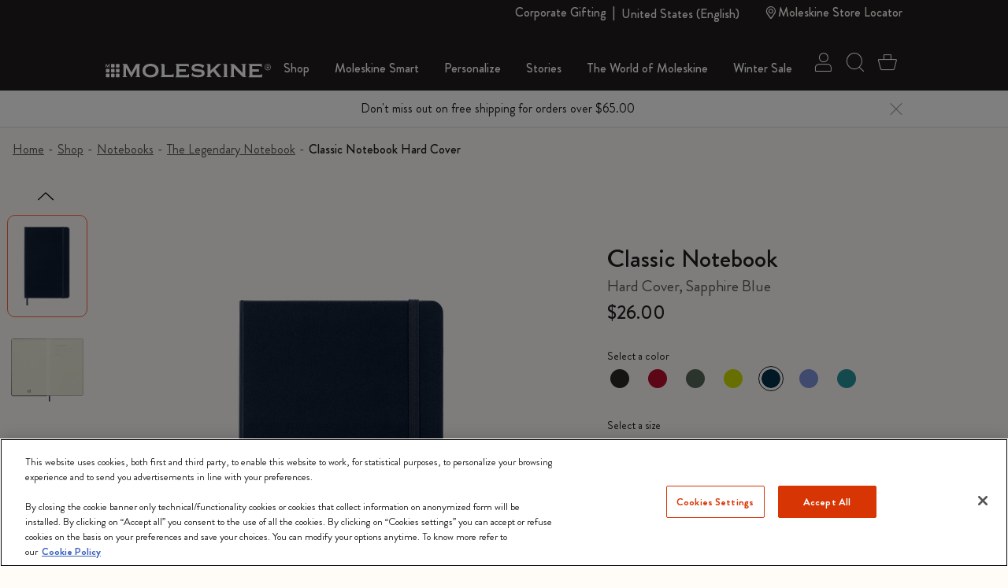

--- FILE ---
content_type: text/javascript; charset=utf-8
request_url: https://p.cquotient.com/pebble?tla=bfrn-Moleskine_NAM&activityType=viewProduct&callback=CQuotient._act_callback0&cookieId=bcVS8b4Rkj9dznyWDleIa0xLdq&userId=&emailId=&product=id%3A%3AMaster67%7C%7Csku%3A%3A8051272893687%7C%7Ctype%3A%3A%7C%7Calt_id%3A%3A&realm=BFRN&siteId=Moleskine_NAM&instanceType=prd&locale=en_US&referrer=&currentLocation=https%3A%2F%2Fwww.moleskine.com%2Fen-us%2Fshop%2Fnotebooks%2Fthe-legendary-notebook%2Fclassic-notebook-sapphire-blue-8051272893687.html&ls=true&_=1768953360922&v=v3.1.3&fbPixelId=__UNKNOWN__&json=%7B%22cookieId%22%3A%22bcVS8b4Rkj9dznyWDleIa0xLdq%22%2C%22userId%22%3A%22%22%2C%22emailId%22%3A%22%22%2C%22product%22%3A%7B%22id%22%3A%22Master67%22%2C%22sku%22%3A%228051272893687%22%2C%22type%22%3A%22%22%2C%22alt_id%22%3A%22%22%7D%2C%22realm%22%3A%22BFRN%22%2C%22siteId%22%3A%22Moleskine_NAM%22%2C%22instanceType%22%3A%22prd%22%2C%22locale%22%3A%22en_US%22%2C%22referrer%22%3A%22%22%2C%22currentLocation%22%3A%22https%3A%2F%2Fwww.moleskine.com%2Fen-us%2Fshop%2Fnotebooks%2Fthe-legendary-notebook%2Fclassic-notebook-sapphire-blue-8051272893687.html%22%2C%22ls%22%3Atrue%2C%22_%22%3A1768953360922%2C%22v%22%3A%22v3.1.3%22%2C%22fbPixelId%22%3A%22__UNKNOWN__%22%7D
body_size: 407
content:
/**/ typeof CQuotient._act_callback0 === 'function' && CQuotient._act_callback0([{"k":"__cq_uuid","v":"bcVS8b4Rkj9dznyWDleIa0xLdq","m":34128000},{"k":"__cq_bc","v":"%7B%22bfrn-Moleskine_NAM%22%3A%5B%7B%22id%22%3A%22Master67%22%2C%22sku%22%3A%228051272893687%22%7D%5D%7D","m":2592000},{"k":"__cq_seg","v":"0~0.00!1~0.00!2~0.00!3~0.00!4~0.00!5~0.00!6~0.00!7~0.00!8~0.00!9~0.00","m":2592000}]);

--- FILE ---
content_type: text/javascript; charset=utf-8
request_url: https://p.cquotient.com/pebble?tla=bfrn-Moleskine_NAM&activityType=viewReco&callback=CQuotient._act_callback2&cookieId=bcVS8b4Rkj9dznyWDleIa0xLdq&userId=&emailId=&products=id%3A%3AMaster67%7C%7Csku%3A%3A9788862930048%7C%7Ctype%3A%3A%7C%7Calt_id%3A%3A%3B%3Bid%3A%3AMaster67%7C%7Csku%3A%3A9788883701122%7C%7Ctype%3A%3A%7C%7Calt_id%3A%3A&recommenderName=__UNDEFINED__&realm=BFRN&siteId=Moleskine_NAM&instanceType=prd&locale=en_US&slotId=&slotConfigId=&slotConfigTemplate=&referrer=&currentLocation=https%3A%2F%2Fwww.moleskine.com%2Fen-us%2Fshop%2Fnotebooks%2Fthe-legendary-notebook%2Fclassic-notebook-sapphire-blue-8051272893687.html&ls=true&_=1768953361763&v=v3.1.3&fbPixelId=__UNKNOWN__&__cq_uuid=bcVS8b4Rkj9dznyWDleIa0xLdq&__cq_seg=0~0.00!1~0.00!2~0.00!3~0.00!4~0.00!5~0.00!6~0.00!7~0.00!8~0.00!9~0.00&bc=%7B%22bfrn-Moleskine_NAM%22%3A%5B%7B%22id%22%3A%22Master67%22%2C%22sku%22%3A%228051272893687%22%7D%5D%7D&json=%7B%22cookieId%22%3A%22bcVS8b4Rkj9dznyWDleIa0xLdq%22%2C%22userId%22%3A%22%22%2C%22emailId%22%3A%22%22%2C%22products%22%3A%5B%7B%22id%22%3A%22Master67%22%2C%22sku%22%3A%229788862930048%22%2C%22type%22%3A%22%22%2C%22alt_id%22%3A%22%22%7D%2C%7B%22id%22%3A%22Master67%22%2C%22sku%22%3A%229788883701122%22%2C%22type%22%3A%22%22%2C%22alt_id%22%3A%22%22%7D%5D%2C%22recommenderName%22%3A%22__UNDEFINED__%22%2C%22realm%22%3A%22BFRN%22%2C%22siteId%22%3A%22Moleskine_NAM%22%2C%22instanceType%22%3A%22prd%22%2C%22locale%22%3A%22en_US%22%2C%22slotId%22%3A%22%22%2C%22slotConfigId%22%3A%22%22%2C%22slotConfigTemplate%22%3A%22%22%2C%22referrer%22%3A%22%22%2C%22currentLocation%22%3A%22https%3A%2F%2Fwww.moleskine.com%2Fen-us%2Fshop%2Fnotebooks%2Fthe-legendary-notebook%2Fclassic-notebook-sapphire-blue-8051272893687.html%22%2C%22ls%22%3Atrue%2C%22_%22%3A1768953361763%2C%22v%22%3A%22v3.1.3%22%2C%22fbPixelId%22%3A%22__UNKNOWN__%22%2C%22__cq_uuid%22%3A%22bcVS8b4Rkj9dznyWDleIa0xLdq%22%2C%22__cq_seg%22%3A%220~0.00!1~0.00!2~0.00!3~0.00!4~0.00!5~0.00!6~0.00!7~0.00!8~0.00!9~0.00%22%2C%22bc%22%3A%22%7B%5C%22bfrn-Moleskine_NAM%5C%22%3A%5B%7B%5C%22id%5C%22%3A%5C%22Master67%5C%22%2C%5C%22sku%5C%22%3A%5C%228051272893687%5C%22%7D%5D%7D%22%7D
body_size: 165
content:
/**/ typeof CQuotient._act_callback2 === 'function' && CQuotient._act_callback2([{"k":"__cq_uuid","v":"bcVS8b4Rkj9dznyWDleIa0xLdq","m":34128000}]);